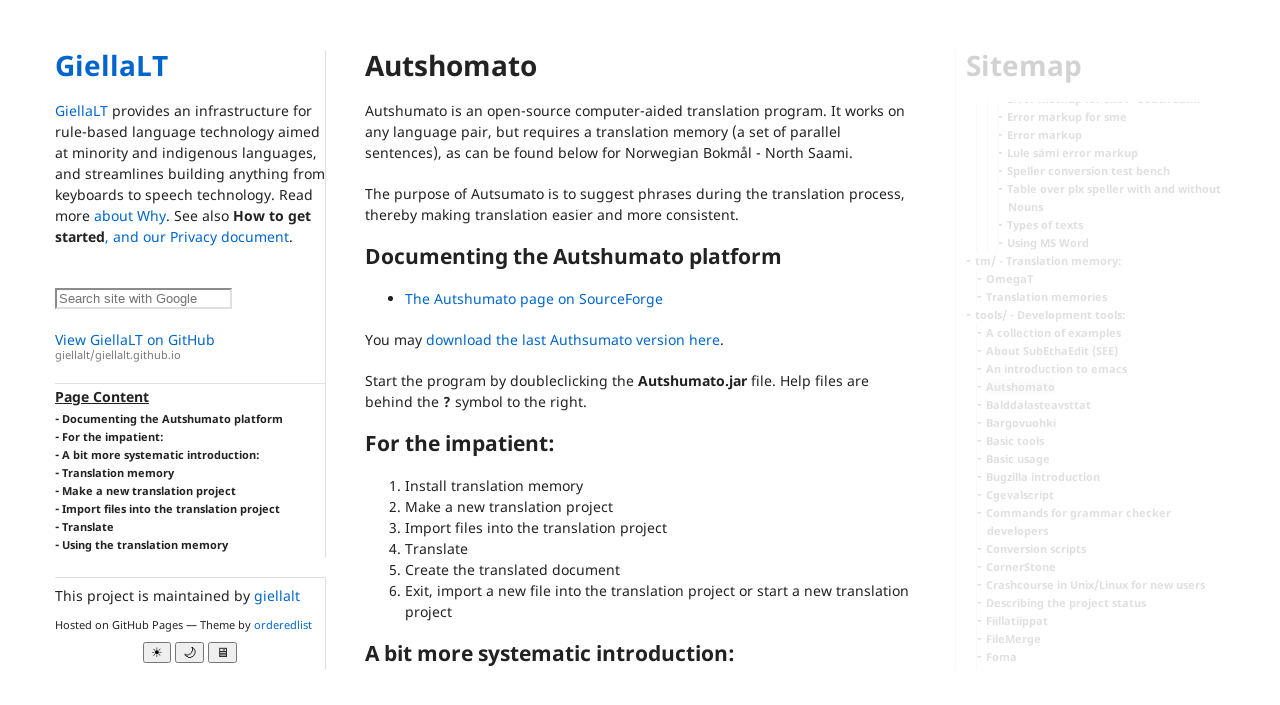

--- FILE ---
content_type: text/css; charset=utf-8
request_url: https://giellalt.github.io/assets/css/style.css?v=48a600058efd825a08b5507daffe813182014465
body_size: 1805
content:
@import url(giellalt-site-global.css);@font-face{font-family:'Noto Sans';font-weight:400;font-style:normal;src:url("../fonts/Noto-Sans-regular/Noto-Sans-regular.eot");src:url("../fonts/Noto-Sans-regular/Noto-Sans-regular.eot?#iefix") format("embedded-opentype"),local("Noto Sans"),local("Noto-Sans-regular"),url("../fonts/Noto-Sans-regular/Noto-Sans-regular.woff2") format("woff2"),url("../fonts/Noto-Sans-regular/Noto-Sans-regular.woff") format("woff"),url("../fonts/Noto-Sans-regular/Noto-Sans-regular.ttf") format("truetype"),url("../fonts/Noto-Sans-regular/Noto-Sans-regular.svg#NotoSans") format("svg")}@font-face{font-family:'Noto Sans';font-weight:700;font-style:normal;src:url("../fonts/Noto-Sans-700/Noto-Sans-700.eot");src:url("../fonts/Noto-Sans-700/Noto-Sans-700.eot?#iefix") format("embedded-opentype"),local("Noto Sans Bold"),local("Noto-Sans-700"),url("../fonts/Noto-Sans-700/Noto-Sans-700.woff2") format("woff2"),url("../fonts/Noto-Sans-700/Noto-Sans-700.woff") format("woff"),url("../fonts/Noto-Sans-700/Noto-Sans-700.ttf") format("truetype"),url("../fonts/Noto-Sans-700/Noto-Sans-700.svg#NotoSans") format("svg")}@font-face{font-family:'Noto Sans';font-weight:400;font-style:italic;src:url("../fonts/Noto-Sans-italic/Noto-Sans-italic.eot");src:url("../fonts/Noto-Sans-italic/Noto-Sans-italic.eot?#iefix") format("embedded-opentype"),local("Noto Sans Italic"),local("Noto-Sans-italic"),url("../fonts/Noto-Sans-italic/Noto-Sans-italic.woff2") format("woff2"),url("../fonts/Noto-Sans-italic/Noto-Sans-italic.woff") format("woff"),url("../fonts/Noto-Sans-italic/Noto-Sans-italic.ttf") format("truetype"),url("../fonts/Noto-Sans-italic/Noto-Sans-italic.svg#NotoSans") format("svg")}@font-face{font-family:'Noto Sans';font-weight:700;font-style:italic;src:url("../fonts/Noto-Sans-700italic/Noto-Sans-700italic.eot");src:url("../fonts/Noto-Sans-700italic/Noto-Sans-700italic.eot?#iefix") format("embedded-opentype"),local("Noto Sans Bold Italic"),local("Noto-Sans-700italic"),url("../fonts/Noto-Sans-700italic/Noto-Sans-700italic.woff2") format("woff2"),url("../fonts/Noto-Sans-700italic/Noto-Sans-700italic.woff") format("woff"),url("../fonts/Noto-Sans-700italic/Noto-Sans-700italic.ttf") format("truetype"),url("../fonts/Noto-Sans-700italic/Noto-Sans-700italic.svg#NotoSans") format("svg")}.highlight table td{padding:5px}.highlight table pre{margin:0}.highlight .cm{color:#999988;font-style:italic}.highlight .cp{color:#999999;font-weight:bold}.highlight .c1{color:#999988;font-style:italic}.highlight .cs{color:#999999;font-weight:bold;font-style:italic}.highlight .c,.highlight .cd{color:#999988;font-style:italic}.highlight .err{color:#a61717;background-color:#e3d2d2}.highlight .gd{color:#000000;background-color:#ffdddd}.highlight .ge{color:#000000;font-style:italic}.highlight .gr{color:#aa0000}.highlight .gh{color:#999999}.highlight .gi{color:#000000;background-color:#ddffdd}.highlight .go{color:#888888}.highlight .gp{color:#555555}.highlight .gs{font-weight:bold}.highlight .gu{color:#aaaaaa}.highlight .gt{color:#aa0000}.highlight .kc{color:#000000;font-weight:bold}.highlight .kd{color:#000000;font-weight:bold}.highlight .kn{color:#000000;font-weight:bold}.highlight .kp{color:#000000;font-weight:bold}.highlight .kr{color:#000000;font-weight:bold}.highlight .kt{color:#445588;font-weight:bold}.highlight .k,.highlight .kv{color:#000000;font-weight:bold}.highlight .mf{color:#009999}.highlight .mh{color:#009999}.highlight .il{color:#009999}.highlight .mi{color:#009999}.highlight .mo{color:#009999}.highlight .m,.highlight .mb,.highlight .mx{color:#009999}.highlight .sb{color:#d14}.highlight .sc{color:#d14}.highlight .sd{color:#d14}.highlight .s2{color:#d14}.highlight .se{color:#d14}.highlight .sh{color:#d14}.highlight .si{color:#d14}.highlight .sx{color:#d14}.highlight .sr{color:#009926}.highlight .s1{color:#d14}.highlight .ss{color:#990073}.highlight .s{color:#d14}.highlight .na{color:#008080}.highlight .bp{color:#999999}.highlight .nb{color:#0086B3}.highlight .nc{color:#445588;font-weight:bold}.highlight .no{color:#008080}.highlight .nd{color:#3c5d5d;font-weight:bold}.highlight .ni{color:#800080}.highlight .ne{color:#990000;font-weight:bold}.highlight .nf{color:#990000;font-weight:bold}.highlight .nl{color:#990000;font-weight:bold}.highlight .nn{color:#555555}.highlight .nt{color:#000080}.highlight .vc{color:#008080}.highlight .vg{color:#008080}.highlight .vi{color:#008080}.highlight .nv{color:#008080}.highlight .ow{color:#000000;font-weight:bold}.highlight .o{color:#000000;font-weight:bold}.highlight .w{color:#bbbbbb}.highlight{background-color:#f8f8f8}body{background-color:#fff;padding:50px;font:14px/1.5 "Noto Sans", "Helvetica Neue", Helvetica, Arial, sans-serif;color:#727272;font-weight:400}h1,h2,h3,h4,h5,h6{color:#222;margin:0 0 20px}p,ul,ol,table,pre,dl{margin:0 0 20px}h1,h2,h3{line-height:1.1}h1{font-size:28px}h2{color:#393939}h3,h4,h5,h6{color:#494949}a{color:#267CB9;text-decoration:none}a:hover,a:focus{color:#069;font-weight:bold}a small{font-size:11px;color:#777;margin-top:-0.3em;display:block}a:hover small{color:#777}.wrapper{width:860px;margin:0 auto}blockquote{border-left:1px solid #e5e5e5;margin:0;padding:0 0 0 20px;font-style:italic}code,pre{font-family:Monaco, Bitstream Vera Sans Mono, Lucida Console, Terminal, Consolas, Liberation Mono, DejaVu Sans Mono, Courier New, monospace;color:#333}pre{padding:8px 15px;background:#f8f8f8;border-radius:5px;border:1px solid #e5e5e5;overflow-x:auto}table{width:100%;border-collapse:collapse}th,td{text-align:left;padding:5px 10px;border-bottom:1px solid #e5e5e5}dt{color:#444;font-weight:700}th{color:#444}img{max-width:100%}header{width:270px;float:left;position:fixed;-webkit-font-smoothing:subpixel-antialiased}header ul{list-style:none;height:40px;padding:0;background:#f4f4f4;border-radius:5px;border:1px solid #e0e0e0;width:270px}header li{width:89px;float:left;border-right:1px solid #e0e0e0;height:40px}header li:first-child a{border-radius:5px 0 0 5px}header li:last-child a{border-radius:0 5px 5px 0}header ul a{line-height:1;font-size:11px;color:#676767;display:block;text-align:center;padding-top:6px;height:34px}header ul a:hover,header ul a:focus{color:#675C5C;font-weight:bold}header ul a:active{background-color:#f0f0f0}strong{color:#222;font-weight:700}header ul li+li+li{border-right:none;width:89px}header ul a strong{font-size:14px;display:block;color:#222}section{width:500px;float:right;padding-bottom:50px}small{font-size:11px}hr{border:0;background:#e5e5e5;height:1px;margin:0 0 20px}footer{width:270px;float:left;position:fixed;bottom:50px;-webkit-font-smoothing:subpixel-antialiased}@media print, screen and (max-width: 960px){div.wrapper{width:auto;margin:0}header,section,footer{float:none;position:static;width:auto}header{padding-right:320px}section{border:1px solid #e5e5e5;border-width:1px 0;padding:20px 0;margin:0 0 20px}header a small{display:inline}header ul{position:absolute;right:50px;top:52px}}@media print, screen and (max-width: 720px){body{word-wrap:break-word}header{padding:0}header ul,header p.view{position:static}pre,code{word-wrap:normal}}@media print, screen and (max-width: 480px){body{padding:15px}header ul{width:99%}header li,header ul li+li+li{width:33%}}@media print{body{padding:0.4in;font-size:12pt;color:#444}}:root{--left-menu-width: 250px;--bg-color: #fff;--text-color: #222;--header-bg: #fff;--link-color: #0066cc;--link-hover-bg: #efefef;--link-hover-color: #222;--border-color: #e0e0e0;--heading-color: #222;--code-bg: #eee;--menu-bg: #fff;--menu-text: #222;--menu-hover-bg: #f0f0f0;--menu-hover-text: #000;--menu-shadow: rgba(0,0,0,0.05);--gradient-shadow: rgba(0,0,0,0.08)}@media (prefers-color-scheme: dark){:root:not([data-theme='light']){--bg-color: #0a0a0a;--text-color: #e0e0e0;--header-bg: #000;--link-color: #66b3ff;--link-hover-bg: #1a1a1a;--link-hover-color: #fff;--border-color: #30363d;--heading-color: #aaa;--code-bg: #161b22;--code-text: #e6edf3;--code-border: #30363d;--code-inline-bg: rgba(110,118,129,0.4);--code-link-color: #96d0ff;--menu-bg: #000;--menu-text: #e0e0e0;--menu-hover-bg: #1a1a1a;--menu-hover-text: #fff;--menu-shadow: rgba(0,0,0,0.3);--gradient-shadow: rgba(0,0,0,0.2);--search-bg: #1a1a1a;--table-header-bg: #161b22;--table-row-odd: #161b22;--table-row-even: #0d1117;--kbd-border: #555;--kbd-bg: #2a2a2a;--kbd-color: #e6edf3}}:root[data-theme='dark']{--bg-color: #0a0a0a;--text-color: #e0e0e0;--header-bg: #000;--link-color: #66b3ff;--link-hover-bg: #1a1a1a;--link-hover-color: #fff;--border-color: #30363d;--heading-color: #aaa;--code-bg: #161b22;--code-text: #e6edf3;--code-border: #30363d;--code-inline-bg: rgba(110,118,129,0.4);--code-link-color: #96d0ff;--menu-bg: #000;--menu-text: #e0e0e0;--menu-hover-bg: #1a1a1a;--menu-hover-text: #fff;--menu-shadow: rgba(0,0,0,0.3);--gradient-shadow: rgba(0,0,0,0.2);--search-bg: #1a1a1a;--table-header-bg: #161b22;--table-row-odd: #161b22;--table-row-even: #0d1117;--kbd-border: #555;--kbd-bg: #2a2a2a;--kbd-color: #e6edf3}html,body{background-color:var(--bg-color);color:var(--text-color)}a{color:var(--link-color)}a:hover{color:var(--link-hover-color);background-color:var(--link-hover-bg)}h1,h2,h3,h4,h5,h6{color:var(--heading-color)}pre,pre.highlight{background-color:var(--code-bg);border:1px solid var(--code-border);color:var(--code-text)}code{background-color:var(--code-inline-bg);border-radius:3px;color:var(--code-text);padding:0.2em 0.4em}code a{color:var(--code-link-color)}table{border-color:var(--border-color)}table tr{background-color:var(--table-row-odd);border-color:var(--border-color)}table tr:nth-child(2n){background-color:var(--table-row-even)}table th{background-color:var(--table-header-bg);border-color:var(--border-color)}table td{border-color:var(--border-color)}kbd{background-color:var(--kbd-bg);border:1px solid var(--kbd-border);border-radius:4px;box-shadow:inset 0 -1px 0 var(--kbd-border);color:var(--kbd-color);display:inline-block;font-size:0.9em;line-height:1;padding:0.2em 0.4em;vertical-align:middle}input[type="text"]{background-color:var(--search-bg);color:var(--text-color);border-color:var(--border-color)}


--- FILE ---
content_type: application/javascript; charset=utf-8
request_url: https://giellalt.github.io/assets/js/sitemap-highlight.js?v=48a600058efd825a08b5507daffe813182014465
body_size: 161
content:
document.addEventListener('DOMContentLoaded', function() {
    // Finn sitemap-containeren
    const sitemap = document.querySelector('#sitemap');
    if (!sitemap) return;

    // Få tak i gjeldande URL og reinsa han
    let currentPath = window.location.pathname;
    if (currentPath.endsWith('/')) {
        currentPath = currentPath.slice(0, -1);
    }
    if (currentPath.endsWith('index.html') || currentPath.endsWith('index.md')) {
        currentPath = currentPath.replace(/index\.(html|md)$/, '');
    }
    
    // Finn rett lenke i sitemap
    const allLinks = sitemap.querySelectorAll('a');
    let activeLink = null;
    
    for (const link of allLinks) {
        let linkPath = link.getAttribute('href');
        // Fjern trailing slash og index.html/md
        if (linkPath.endsWith('/')) {
            linkPath = linkPath.slice(0, -1);
        }
        linkPath = linkPath.replace(/index\.(html|md)$/, '');
        
        // Sjekk om dette er rett lenke
        if (linkPath === currentPath) {
            activeLink = link;
            break;
        }
    }
    
    if (activeLink) {
        // Marker aktiv lenke
        activeLink.parentElement.classList.add('active-sitemap-item');
        
        // Vent litt for å sikra at DOM er klar, så scroll til elementet
        setTimeout(() => {
            const container = sitemap.querySelector('ul.sitemap');
            if (container) {
                const linkRect = activeLink.getBoundingClientRect();
                const containerRect = container.getBoundingClientRect();
                
                // Scroll slik at elementet er sentrert
                container.scrollTop = (
                    linkRect.top + 
                    container.scrollTop - 
                    containerRect.top - 
                    (containerRect.height - linkRect.height) / 2
                );
            }
        }, 100);
    }
});


--- FILE ---
content_type: application/javascript; charset=utf-8
request_url: https://giellalt.github.io/assets/js/theme-toggle.js
body_size: 105
content:
// Enkel JS for tema-brytar
function setTheme(mode) {
  if (mode === 'light') {
    document.documentElement.setAttribute('data-theme', 'light');
    localStorage.setItem('theme', 'light');
  } else if (mode === 'dark') {
    document.documentElement.setAttribute('data-theme', 'dark');
    localStorage.setItem('theme', 'dark');
  } else {
    document.documentElement.removeAttribute('data-theme');
    localStorage.setItem('theme', 'system');
  }
  updateActiveButton(mode);
  // Send ei tilpassa hending når temaet blir endra
  document.dispatchEvent(new CustomEvent('themeChanged'));
}
function updateActiveButton(mode) {
  document.getElementById('theme-light').classList.remove('active');
  document.getElementById('theme-dark').classList.remove('active');
  document.getElementById('theme-system').classList.remove('active');
  if (mode === 'light') {
    document.getElementById('theme-light').classList.add('active');
  } else if (mode === 'dark') {
    document.getElementById('theme-dark').classList.add('active');
  } else {
    document.getElementById('theme-system').classList.add('active');
  }
}
function getSystemTheme() {
  return window.matchMedia('(prefers-color-scheme: dark)').matches ? 'dark' : 'light';
}
function applyTheme() {
  var theme = localStorage.getItem('theme') || 'system';
  if (theme === 'system') {
    // For system-tema, sett data-theme basert på system-innstillingar
    if (window.matchMedia('(prefers-color-scheme: dark)').matches) {
      document.documentElement.setAttribute('data-theme', 'dark');
    } else {
      document.documentElement.setAttribute('data-theme', 'light');
    }
    updateActiveButton('system');
  } else {
    document.documentElement.setAttribute('data-theme', theme);
    updateActiveButton(theme);
  }
}
document.addEventListener('DOMContentLoaded', function() {
  document.getElementById('theme-light').onclick = function() { setTheme('light'); };
  document.getElementById('theme-dark').onclick = function() { setTheme('dark'); };
  document.getElementById('theme-system').onclick = function() { setTheme('system'); };
  applyTheme();
  // Send ut themeChanged-hending ved oppstart for å oppdatera Prism og Mermaid
  document.dispatchEvent(new CustomEvent('themeChanged'));
  window.matchMedia('(prefers-color-scheme: dark)').addEventListener('change', function() {
    if ((localStorage.getItem('theme') || 'system') === 'system') {
      applyTheme();
    }
  });
});


--- FILE ---
content_type: application/javascript; charset=utf-8
request_url: https://giellalt.github.io/assets/js/geography-support-clean.js
body_size: 8682
content:
/**
 * Geography Support - Clean Version
 * Renders GeoJSON and TopoJSON as proper world maps
 */

// Load required libraries (Leaflet instead of Mapbox for better compatibility)
function loadGeographyLibraries() {
  return new Promise((resolve, reject) => {
    if (window.d3 && window.topojson && window.L) {
      resolve();
      return;
    }
    
    // Load Leaflet CSS
    const leafletCSS = document.createElement('link');
    leafletCSS.rel = 'stylesheet';
    leafletCSS.href = 'https://unpkg.com/leaflet@1.9.4/dist/leaflet.css';
    leafletCSS.crossOrigin = '';
    document.head.appendChild(leafletCSS);
    
    // Add custom CSS for map labels
    const labelCSS = document.createElement('style');
    labelCSS.textContent = `
      .map-label-text {
        -webkit-user-select: none;
        -moz-user-select: none;
        -ms-user-select: none;
        user-select: none;
        -webkit-touch-callout: none;
        -webkit-tap-highlight-color: transparent;
      }
      
      .map-label-text:hover {
        z-index: 1000 !important;
      }
      
      .map-label-text.touch-active {
        font-size: 12px !important;
        padding: 4px 8px !important;
      }
    `;
    document.head.appendChild(labelCSS);
    
    // Load D3.js
    const d3Script = document.createElement('script');
    d3Script.src = 'https://d3js.org/d3.v7.min.js';
    d3Script.onload = () => {
      // Load Leaflet
      const leafletScript = document.createElement('script');
      leafletScript.src = 'https://unpkg.com/leaflet@1.9.4/dist/leaflet.js';
      leafletScript.onload = () => {
        // Load topojson-client
        const topojsonScript = document.createElement('script');
        topojsonScript.src = 'https://unpkg.com/topojson-client@3';
        topojsonScript.onload = () => {
          resolve();
        };
        topojsonScript.onerror = () => reject(new Error('Failed to load topojson-client'));
        document.head.appendChild(topojsonScript);
      };
      leafletScript.onerror = () => reject(new Error('Failed to load Leaflet'));
      document.head.appendChild(leafletScript);
    };
    d3Script.onerror = () => reject(new Error('Failed to load D3.js'));
    document.head.appendChild(d3Script);
  });
}

// Load world map data
function loadWorldMap() {
  return fetch('https://cdn.jsdelivr.net/npm/world-atlas@2/countries-110m.json')
    .then(response => response.json());
}

// Helper function to add gradient circle around a point
function addGradientCircle(map, lat, lng, radiusKm, color) {
  // Convert km to meters for Leaflet
  const radiusMeters = radiusKm * 1000;
  
  // Create multiple concentric circles with same low opacity for cumulative gradient effect
  const circles = [];
  const steps = 50; // Number of gradient steps
  const individualOpacity = 0.02; // 2% opacity per circle - builds up to ~100% in center
  
  for (let i = 0; i < steps; i++) {
    const ratio = (i + 1) / steps;
    const currentRadius = radiusMeters * ratio;
    
    const circle = L.circle([lat, lng], {
      radius: currentRadius,
      fillColor: color,
      fillOpacity: individualOpacity, // Same low opacity for all circles
      color: color,
      weight: 0, // No border
      opacity: 0 // No border opacity
    }).addTo(map);
    
    circles.push(circle);
  }
  
  return circles;
}

// Render interactive map with Leaflet (GitHub-style alternative)
function renderLeafletMap(container, geoData, title, isFullscreen = false) {
  try {
    const height = isFullscreen ? '100%' : 400;
    container.innerHTML = '';
    
    // Create map container
    const mapContainer = document.createElement('div');
    if (isFullscreen) {
      mapContainer.style.cssText = `width: calc(100% - 40px); height: calc(100% - 60px); position: relative; flex: 1; margin: 20px; z-index: 1;`;
    } else {
      mapContainer.style.cssText = `width: 100%; height: ${height}px; position: relative;`;
    }
    mapContainer.id = 'map-' + Math.random().toString(36).substr(2, 9);
    
    // Add fullscreen button (only if not already in fullscreen)
    if (!isFullscreen) {
      const fullscreenBtn = document.createElement('button');
      fullscreenBtn.innerHTML = '⛶';
      fullscreenBtn.title = 'Open in fullscreen';
      fullscreenBtn.style.cssText = `
        position: absolute;
        top: 10px;
        right: 10px;
        z-index: 1000;
        background: white;
        border: 1px solid #ccc;
        border-radius: 4px;
        width: 32px;
        height: 32px;
        font-size: 14px;
        cursor: pointer;
        box-shadow: 0 1px 3px rgba(0,0,0,0.3);
        display: flex;
        align-items: center;
        justify-content: center;
        transition: all 0.2s ease;
      `;
      
      fullscreenBtn.addEventListener('mouseenter', () => {
        fullscreenBtn.style.backgroundColor = '#f0f0f0';
        fullscreenBtn.style.transform = 'scale(1.1)';
      });
      
      fullscreenBtn.addEventListener('mouseleave', () => {
        fullscreenBtn.style.backgroundColor = 'white';
        fullscreenBtn.style.transform = 'scale(1)';
      });
      
      fullscreenBtn.addEventListener('click', () => {
        openFullscreenMap(mapContainer, geoData, title);
      });
      
      mapContainer.appendChild(fullscreenBtn);
    }
    container.appendChild(mapContainer);
    
    // Calculate center point and zoom from data
    let centerLng = 0; 
    let centerLat = 0;
    let zoom = 2; // Start with world view
    let bounds = null;
    
    // Collect all coordinates from the data
    let allCoords = [];
    
    // Helper function to extract coordinates from any geometry type
    function extractCoordinates(geometry) {
      if (!geometry || !geometry.coordinates) return [];
      
      switch (geometry.type) {
        case 'Point':
          return [geometry.coordinates];
        case 'LineString':
          return geometry.coordinates;
        case 'Polygon':
          // For polygons, coordinates are [[[lng,lat], [lng,lat], ...]] (array of rings)
          // We want all coordinates from all rings (usually just the outer ring)
          return geometry.coordinates.flat();
        case 'MultiPoint':
          return geometry.coordinates;
        case 'MultiLineString':
          return geometry.coordinates.flat();
        case 'MultiPolygon':
          // MultiPolygon: [[[[lng,lat], ...]], [[[lng,lat], ...]]] 
          return geometry.coordinates.flat(2);
        default:
          return [];
      }
    }
    
    // Helper function to add padding around points with gradient circles
    function expandCoordsForGradient(coords, radiusKm) {
      if (!radiusKm || coords.length === 0) return coords;
      
      // Convert km to approximate degrees (rough approximation: 1 degree ≈ 111 km)
      // Add 50% extra padding to ensure gradient + some air around it
      const radiusDegrees = (radiusKm * 1.5) / 111;
      
      // Add padding points around the original coordinates to ensure gradient fits with air
      const expandedCoords = [...coords];
      coords.forEach(coord => {
        const [lng, lat] = coord;
        // Add points at the cardinal directions to expand the bounds
        expandedCoords.push([lng - radiusDegrees, lat]); // West
        expandedCoords.push([lng + radiusDegrees, lat]); // East
        expandedCoords.push([lng, lat - radiusDegrees]); // South
        expandedCoords.push([lng, lat + radiusDegrees]); // North
        // Add diagonal points for better coverage
        expandedCoords.push([lng - radiusDegrees, lat - radiusDegrees]); // SW
        expandedCoords.push([lng + radiusDegrees, lat - radiusDegrees]); // SE
        expandedCoords.push([lng - radiusDegrees, lat + radiusDegrees]); // NW
        expandedCoords.push([lng + radiusDegrees, lat + radiusDegrees]); // NE
      });
      
      return expandedCoords;
    }
    
    if (geoData.type === 'Feature' && geoData.geometry) {
      allCoords = extractCoordinates(geoData.geometry);
      
      // Expand coordinates if gradient circle is specified
      if (geoData.geometry.type === 'Point' && geoData.properties && geoData.properties.radius) {
        allCoords = expandCoordsForGradient(allCoords, geoData.properties.radius);
      }
    } else if (geoData.features && geoData.features.length > 0) {
      // GeoJSON FeatureCollection
      geoData.features.forEach(feature => {
        if (feature.geometry) {
          let coords = extractCoordinates(feature.geometry);
          
          // Expand coordinates if gradient circle is specified for points
          if (feature.geometry.type === 'Point' && feature.properties && feature.properties.radius) {
            coords = expandCoordsForGradient(coords, feature.properties.radius);
          }
          
          allCoords = allCoords.concat(coords);
        }
      });
    } else if (geoData.type && ['Point', 'LineString', 'Polygon', 'MultiPoint', 'MultiLineString', 'MultiPolygon'].includes(geoData.type)) {
      // Raw geometry object (not wrapped in Feature)
      allCoords = extractCoordinates(geoData);
    } else if (geoData.type === 'Topology' && geoData.objects) {
      // TopoJSON - extract coordinates from all objects
      Object.values(geoData.objects).forEach(object => {
        if (object.type === 'GeometryCollection' && object.geometries) {
          object.geometries.forEach(geom => {
            if (geom.type === 'Point' && geom.coordinates) {
              allCoords.push(geom.coordinates);
            }
            // Add support for other TopoJSON geometry types if needed
          });
        }
      });
    }
    
    // Calculate center and zoom based on coordinates
    if (allCoords.length > 0) {
      const lngs = allCoords.map(c => c[0]);
      const lats = allCoords.map(c => c[1]);
      
      centerLng = (Math.min(...lngs) + Math.max(...lngs)) / 2;
      centerLat = (Math.min(...lats) + Math.max(...lats)) / 2;
      
      // Calculate appropriate zoom based on coordinate spread - more aggressive zooming
      const lngSpread = Math.max(...lngs) - Math.min(...lngs);
      const latSpread = Math.max(...lats) - Math.min(...lats);
      const maxSpread = Math.max(lngSpread, latSpread);
      
      // More aggressive zoom levels for better data visibility
      if (allCoords.length === 1) {
        zoom = 10;  // Single point - close zoom
      } else if (maxSpread < 0.001) {
        zoom = 15; // Extremely close points (building level)
      } else if (maxSpread < 0.01) {
        zoom = 12; // Very close points (neighborhood level)
      } else if (maxSpread < 0.1) {
        zoom = 10; // Close points (city district)
      } else if (maxSpread < 1) {
        zoom = 8;  // City level
      } else if (maxSpread < 5) {
        zoom = 7;  // Metropolitan area
      } else if (maxSpread < 20) {
        zoom = 6;  // Regional level
      } else if (maxSpread < 50) {
        zoom = 5;  // Country level
      } else if (maxSpread < 100) {
        zoom = 4;  // Large country level
      } else {
        zoom = 3;  // Continental level
      }
      
      // Remove the extra zoom-out - keep the calculated zoom
      // This allows for tighter framing of the data
      
      // Check if gradient circles are involved and zoom out one more level for safety
      let hasGradient = false;
      if (geoData.type === 'Feature' && geoData.properties && geoData.properties.radius) {
        hasGradient = true;
      } else if (geoData.features) {
        hasGradient = geoData.features.some(f => f.properties && f.properties.radius);
      }
      
      if (hasGradient) {
        zoom = Math.max(1, zoom - 1); // Zoom out one more level when gradients are present
      }
    } else {
      // Fallback if no coordinates found
      centerLng = 0;
      centerLat = 0;
      zoom = 2;
    }
    
    // Initialize Leaflet map
    const map = L.map(mapContainer.id, {
      center: [centerLat, centerLng],
      zoom: zoom,
      zoomControl: true,
      attributionControl: false
    });
    
    // Add OpenStreetMap tiles (same style as GitHub uses)
    L.tileLayer('https://{s}.tile.openstreetmap.org/{z}/{x}/{y}.png', {
      maxZoom: 18,
      attribution: ''
    }).addTo(map);
    
    // Add GeoJSON data to map
    if (geoData.type === 'Feature') {
      if (geoData.geometry.type === 'Point') {
        // Create custom marker icon (Google Maps style droplet)
        const markerIcon = L.divIcon({
          className: 'custom-div-icon',
          html: `<div style="
            width: 12px; 
            height: 12px; 
            background-color: #ea4335; 
            border: 1px solid white;
            border-radius: 50% 50% 50% 0;
            transform: rotate(-45deg);
            margin: -6px 0 0 -6px;
            box-shadow: 0 1px 2px rgba(0,0,0,0.3);
          "></div>`,
          iconSize: [12, 12],
          iconAnchor: [3, 9] // Adjusted for droplet tip position after rotation
        });
        
        const marker = L.marker([
          geoData.geometry.coordinates[1], 
          geoData.geometry.coordinates[0]
        ], { icon: markerIcon }).addTo(map);
        
        // Add name label if available
        if (geoData.properties && geoData.properties.name) {
          const labelId = 'label-' + Math.random().toString(36).substr(2, 9);
          const labelIcon = L.divIcon({
            className: 'custom-label-icon-hover',
            html: `<div id="${labelId}" class="map-label-text" style="
              background: rgba(255, 255, 255, 0.95);
              border: 1px solid #ccc;
              border-radius: 4px;
              padding: 2px 4px;
              font-family: -apple-system, BlinkMacSystemFont, 'Segoe UI', Arial, sans-serif;
              font-size: 8px;
              font-weight: 500;
              color: #333;
              white-space: nowrap;
              box-shadow: 0 1px 3px rgba(0,0,0,0.2);
              text-align: center;
              min-width: fit-content;
              display: inline-block;
              transform: translateX(-50%);
              position: relative;
              left: -3px;
              cursor: pointer;
              transition: all 0.2s ease;
            ">${geoData.properties.name}</div>`,
            iconSize: [0, 0],
            iconAnchor: [0, 40] // Optimal height above the smaller droplet marker
          });
          
          const labelMarker = L.marker([
            geoData.geometry.coordinates[1], 
            geoData.geometry.coordinates[0]
          ], { icon: labelIcon }).addTo(map);
          
          // Add interactive events after the marker is added
          setTimeout(() => {
            const labelElement = document.getElementById(labelId);
            if (labelElement) {
              let touchTimeout;
              
              labelElement.addEventListener('mouseenter', () => {
                // First, clean up any existing overlay labels to prevent duplicates
                const existingOverlays = document.querySelectorAll('[id^="temp-overlay-"]');
                existingOverlays.forEach(overlay => {
                  if (overlay.parentNode) {
                    document.body.removeChild(overlay);
                  }
                });
                
                // Create a temporary overlay label on top
                const overlayLabel = document.createElement('div');
                overlayLabel.textContent = labelElement.textContent;
                overlayLabel.id = 'temp-overlay-' + labelElement.id;
                overlayLabel.style.cssText = `
                  position: fixed;
                  background: rgba(255, 255, 255, 0.95);
                  border: 1px solid #888;
                  border-radius: 4px;
                  padding: 4px 8px;
                  font-size: 12px;
                  font-weight: bold;
                  color: #000;
                  z-index: 999999;
                  pointer-events: none;
                  white-space: nowrap;
                  box-shadow: 0 2px 6px rgba(0,0,0,0.3);
                  opacity: 0;
                  transition: opacity 0.2s ease;
                  transform: translate(-50%, -50%);
                `;
                
                // Position it centered over the original label
                const rect = labelElement.getBoundingClientRect();
                overlayLabel.style.left = (rect.left + rect.width / 2) + 'px';
                overlayLabel.style.top = (rect.top + rect.height / 2) + 'px';
                
                document.body.appendChild(overlayLabel);
                
                // Animate in after a tiny delay
                setTimeout(() => {
                  if (overlayLabel.parentNode) {
                    overlayLabel.style.opacity = '1';
                  }
                }, 10);
                
                // Auto-cleanup after 3 seconds as fallback
                setTimeout(() => {
                  if (overlayLabel.parentNode) {
                    overlayLabel.style.opacity = '0';
                    setTimeout(() => {
                      if (overlayLabel.parentNode) {
                        document.body.removeChild(overlayLabel);
                      }
                    }, 200);
                  }
                }, 3000);
                
                // Also make original label bigger but transparent
                labelElement.style.fontSize = '12px';
                labelElement.style.padding = '4px 8px';
                labelElement.style.opacity = '0.3';
              });
              
              labelElement.addEventListener('mouseleave', () => {
                // Remove the overlay label with fade out
                const overlayLabel = document.getElementById('temp-overlay-' + labelElement.id);
                if (overlayLabel) {
                  overlayLabel.style.opacity = '0';
                  setTimeout(() => {
                    if (overlayLabel.parentNode) {
                      document.body.removeChild(overlayLabel);
                    }
                  }, 200);
                }
                
                // Restore original label
                labelElement.style.fontSize = '8px';
                labelElement.style.padding = '2px 4px';
                labelElement.style.opacity = '1';
              });
              
              labelElement.addEventListener('touchstart', (e) => {
                e.preventDefault();
                labelElement.style.fontSize = '12px';
                labelElement.style.padding = '4px 8px';
                
                // Auto-shrink after 3 seconds on touch
                clearTimeout(touchTimeout);
                touchTimeout = setTimeout(() => {
                  labelElement.style.fontSize = '8px';
                  labelElement.style.padding = '2px 4px';
                }, 3000);
              });
            }
          }, 100);
        }
        
        // Add gradient circle if radius is specified
        if (geoData.properties && geoData.properties.radius) {
          const circleColor = geoData.properties['marker-color'] || '#ff4444';
          const radiusKm = geoData.properties.radius;
          
          addGradientCircle(
            map,
            geoData.geometry.coordinates[1], // lat
            geoData.geometry.coordinates[0], // lng
            radiusKm,
            circleColor
          );
        }
      } else {
        // Add polygon/line features
        L.geoJSON(geoData, {
          style: {
            color: '#4caf50',
            weight: 2,
            opacity: 0.8,
            fillOpacity: 0.6
          }
        }).addTo(map);
      }
    } else if (geoData.features) {
      // Add all features with custom styling - handle mixed geometry types
      L.geoJSON(geoData, {
        pointToLayer: function(feature, latlng) {
          // Only called for Point geometries
          // Create custom droplet marker for points
          const markerIcon = L.divIcon({
            className: 'custom-div-icon',
            html: `<div style="
              width: 12px; 
              height: 12px; 
              background-color: #ea4335; 
              border: 1px solid white;
              border-radius: 50% 50% 50% 0;
              transform: rotate(-45deg);
              margin: -6px 0 0 -6px;
              box-shadow: 0 1px 2px rgba(0,0,0,0.3);
            "></div>`,
            iconSize: [12, 12],
            iconAnchor: [3, 9] // Adjusted for droplet tip position
          });
          
          const marker = L.marker(latlng, { icon: markerIcon });
          
          // Add name label if available
          if (feature.properties && feature.properties.name) {
            const labelId = 'label-' + Math.random().toString(36).substr(2, 9);
            const labelIcon = L.divIcon({
              className: 'custom-label-icon-hover',
              html: `<div id="${labelId}" class="map-label-text" style="
                background: rgba(255, 255, 255, 0.95);
                border: 1px solid #ccc;
                border-radius: 4px;
                padding: 2px 4px;
                font-family: -apple-system, BlinkMacSystemFont, 'Segoe UI', Arial, sans-serif;
                font-size: 8px;
                font-weight: 500;
                color: #333;
                white-space: nowrap;
                box-shadow: 0 1px 3px rgba(0,0,0,0.2);
                text-align: center;
                min-width: fit-content;
                display: inline-block;
                transform: translateX(-50%);
                position: relative;
                left: -3px;
                cursor: pointer;
                transition: all 0.2s ease;
              ">${feature.properties.name}</div>`,
              iconSize: [0, 0],
              iconAnchor: [0, 40] // Optimal height above the smaller droplet marker
            });
            
            const labelMarker = L.marker(latlng, { icon: labelIcon }).addTo(map);
            
            // Add interactive events after the marker is added
            setTimeout(() => {
              const labelElement = document.getElementById(labelId);
              if (labelElement) {
                let touchTimeout;
                
                labelElement.addEventListener('mouseenter', () => {
                  // First, clean up any existing overlay labels to prevent duplicates
                  const existingOverlays = document.querySelectorAll('[id^="temp-overlay-"]');
                  existingOverlays.forEach(overlay => {
                    if (overlay.parentNode) {
                      document.body.removeChild(overlay);
                    }
                  });
                  
                  // Create a temporary overlay label on top
                  const overlayLabel = document.createElement('div');
                  overlayLabel.textContent = labelElement.textContent;
                  overlayLabel.id = 'temp-overlay-' + labelElement.id;
                  overlayLabel.style.cssText = `
                    position: fixed;
                    background: rgba(255, 255, 255, 0.95);
                    border: 1px solid #888;
                    border-radius: 4px;
                    padding: 4px 8px;
                    font-size: 12px;
                    font-weight: bold;
                    color: #000;
                    z-index: 999999;
                    pointer-events: none;
                    white-space: nowrap;
                    box-shadow: 0 2px 6px rgba(0,0,0,0.3);
                    opacity: 0;
                    transition: opacity 0.2s ease;
                    transform: translate(-50%, -50%);
                  `;
                  
                  // Position it centered over the original label
                  const rect = labelElement.getBoundingClientRect();
                  overlayLabel.style.left = (rect.left + rect.width / 2) + 'px';
                  overlayLabel.style.top = (rect.top + rect.height / 2) + 'px';
                  
                  document.body.appendChild(overlayLabel);
                  
                  // Animate in after a tiny delay
                  setTimeout(() => {
                    if (overlayLabel.parentNode) {
                      overlayLabel.style.opacity = '1';
                    }
                  }, 10);
                  
                  // Auto-cleanup after 3 seconds as fallback
                  setTimeout(() => {
                    if (overlayLabel.parentNode) {
                      overlayLabel.style.opacity = '0';
                      setTimeout(() => {
                        if (overlayLabel.parentNode) {
                          document.body.removeChild(overlayLabel);
                        }
                      }, 200);
                    }
                  }, 3000);
                  
                  // Also make original label bigger but transparent
                  labelElement.style.fontSize = '12px';
                  labelElement.style.padding = '4px 8px';
                  labelElement.style.opacity = '0.3';
                });
                
                labelElement.addEventListener('mouseleave', () => {
                  // Remove the overlay label with fade out
                  const overlayLabel = document.getElementById('temp-overlay-' + labelElement.id);
                  if (overlayLabel) {
                    overlayLabel.style.opacity = '0';
                    setTimeout(() => {
                      if (overlayLabel.parentNode) {
                        document.body.removeChild(overlayLabel);
                      }
                    }, 200);
                  }
                  
                  // Restore original label
                  labelElement.style.fontSize = '8px';
                  labelElement.style.padding = '2px 4px';
                  labelElement.style.opacity = '1';
                });
                
                labelElement.addEventListener('touchstart', (e) => {
                  e.preventDefault();
                  labelElement.style.fontSize = '12px';
                  labelElement.style.padding = '4px 8px';
                  
                  // Auto-shrink after 3 seconds on touch
                  clearTimeout(touchTimeout);
                  touchTimeout = setTimeout(() => {
                    labelElement.style.fontSize = '8px';
                    labelElement.style.padding = '2px 4px';
                  }, 3000);
                });
              }
            }, 100);
          }
          
          return marker;
        },
        style: function(feature) {
          // Style for non-Point geometries (Polygon, LineString, etc.)
          return {
            color: '#4caf50',
            weight: 2,
            opacity: 0.8,
            fillColor: '#4caf50',
            fillOpacity: 0.3
          };
        },
        onEachFeature: function(feature, layer) {
          // Add popup for non-Point features if they have names
          if (feature.geometry.type !== 'Point' && feature.properties && feature.properties.name) {
            layer.bindPopup(feature.properties.name);
          }
        }
      }).addTo(map);
      
      // Add gradient circles for points with radius specified
      geoData.features.forEach(feature => {
        if (feature.geometry.type === 'Point' && feature.properties && feature.properties.radius) {
          const circleColor = feature.properties['marker-color'] || '#ff4444';
          const radiusKm = feature.properties.radius;
          
          addGradientCircle(
            map,
            feature.geometry.coordinates[1], // lat
            feature.geometry.coordinates[0], // lng
            radiusKm,
            circleColor
          );
        }
      });
    } else if (geoData.type && ['Point', 'LineString', 'Polygon', 'MultiPoint', 'MultiLineString', 'MultiPolygon'].includes(geoData.type)) {
      // Handle raw geometry objects (not wrapped in Feature)
      if (geoData.type === 'Point') {
        // Create custom droplet marker for raw point
        const markerIcon = L.divIcon({
          className: 'custom-div-icon',
          html: `<div style="
            width: 12px; 
            height: 12px; 
            background-color: #ea4335; 
            border: 1px solid white;
            border-radius: 50% 50% 50% 0;
            transform: rotate(-45deg);
            margin: -6px 0 0 -6px;
            box-shadow: 0 1px 2px rgba(0,0,0,0.3);
          "></div>`,
          iconSize: [12, 12],
          iconAnchor: [3, 9] // Adjusted for droplet tip position
        });
        
        L.marker([geoData.coordinates[1], geoData.coordinates[0]], { 
          icon: markerIcon 
        }).addTo(map);
      } else {
        // For non-Point raw geometries, wrap in a Feature and use L.geoJSON
        const wrappedFeature = {
          type: 'Feature',
          geometry: geoData,
          properties: {}
        };
        
        L.geoJSON(wrappedFeature, {
          style: {
            color: '#4caf50',
            weight: 2,
            opacity: 0.8,
            fillColor: '#4caf50',
            fillOpacity: 0.3
          }
        }).addTo(map);
      }
    } else if (geoData.type === 'Topology' && geoData.objects) {
      // Handle TopoJSON data
      Object.values(geoData.objects).forEach(object => {
        if (object.type === 'GeometryCollection' && object.geometries) {
          object.geometries.forEach(geom => {
            if (geom.type === 'Point' && geom.coordinates) {
              // Create droplet marker for TopoJSON points
              const markerIcon = L.divIcon({
                className: 'custom-div-icon',
                html: `<div style="
                  width: 12px; 
                  height: 12px; 
                  background-color: #ea4335; 
                  border: 1px solid white;
                  border-radius: 50% 50% 50% 0;
                  transform: rotate(-45deg);
                  margin: -6px 0 0 -6px;
                  box-shadow: 0 1px 2px rgba(0,0,0,0.3);
                "></div>`,
                iconSize: [12, 12],
                iconAnchor: [3, 9] // Adjusted for droplet tip position
              });
              
              const marker = L.marker([geom.coordinates[1], geom.coordinates[0]], { 
                icon: markerIcon 
              }).addTo(map);
              
              // Add name label if available
              if (geom.properties && geom.properties.name) {
                const labelIcon = L.divIcon({
                  className: 'custom-label-icon',
                  html: `<div style="
                    background: rgba(255, 255, 255, 0.95);
                    border: 1px solid #ccc;
                    border-radius: 4px;
                    padding: 4px 8px;
                    font-family: -apple-system, BlinkMacSystemFont, 'Segoe UI', Arial, sans-serif;
                    font-size: 12px;
                    font-weight: 500;
                    color: #333;
                    white-space: nowrap;
                    box-shadow: 0 1px 3px rgba(0,0,0,0.2);
                    text-align: center;
                    min-width: fit-content;
                    display: inline-block;
                    transform: translateX(-50%);
                    position: relative;
                    left: -3px;
                  ">${geom.properties.name}</div>`,
                  iconSize: [0, 0],
                  iconAnchor: [0, 40] // Optimal height above the smaller droplet marker
                });
                
                L.marker([geom.coordinates[1], geom.coordinates[0]], { 
                  icon: labelIcon 
                }).addTo(map);
              }
            }
          });
        }
      });
    }
    
  } catch (error) {
    console.error('Error creating Leaflet map:', error);
    // Fallback to simple map
    renderSimpleMap(container, geoData, title);
  }
}

// Fallback simple map rendering
function renderSimpleMap(container, geoData, title) {
  const width = 600;
  const height = 400;
  
  container.innerHTML = '';
  
  const svg = d3.select(container)
    .append('svg')
    .attr('width', '100%')
    .attr('height', height)
    .attr('viewBox', `0 0 ${width} ${height}`)
    .style('background', '#f0f8ff')
    .style('border', '1px solid #ccc');
  
  // Simple grid background
  for (let x = 0; x < width; x += 50) {
    svg.append('line')
      .attr('x1', x).attr('y1', 0)
      .attr('x2', x).attr('y2', height)
      .attr('stroke', '#ddd')
      .attr('stroke-width', 0.5);
  }
  
  for (let y = 0; y < height; y += 50) {
    svg.append('line')
      .attr('x1', 0).attr('y1', y)
      .attr('x2', width).attr('y2', y)
      .attr('stroke', '#ddd')
      .attr('stroke-width', 0.5);
  }
  
  // Draw points
  if (geoData.type === 'Feature' && geoData.geometry.type === 'Point') {
    const coords = geoData.geometry.coordinates;
    // Simple projection for fallback
    const x = (coords[0] + 180) * (width / 360);
    const y = (90 - coords[1]) * (height / 180);
    
    svg.append('circle')
      .attr('cx', x)
      .attr('cy', y)
      .attr('r', 8)
      .attr('fill', '#ff4444')
      .attr('stroke', '#fff')
      .attr('stroke-width', 2);
    
    if (geoData.properties && geoData.properties.name) {
      svg.append('text')
        .attr('x', x)
        .attr('y', y - 12)
        .attr('text-anchor', 'middle')
        .attr('font-size', '12px')
        .attr('fill', '#333')
        .text(geoData.properties.name);
    }
  }
  
  // Add title
  svg.append('text')
    .attr('x', width / 2)
    .attr('y', 25)
    .attr('text-anchor', 'middle')
    .attr('font-size', '16px')
    .attr('font-weight', 'bold')
    .attr('fill', '#333')
    .text(title);
}

// Fullscreen map functionality
function openFullscreenMap(originalMapContainer, geoData, title) {
  // Create fullscreen overlay
  const overlay = document.createElement('div');
  overlay.id = 'map-fullscreen-overlay';
  overlay.style.cssText = `
    position: fixed;
    top: 0;
    left: 0;
    width: 100vw;
    height: 100vh;
    background: rgba(0, 0, 0, 0.95);
    z-index: 10000;
    display: flex;
    align-items: center;
    justify-content: center;
    animation: fadeIn 0.3s ease;
  `;
  
  // Create fullscreen map container
  const fullscreenMapContainer = document.createElement('div');
  fullscreenMapContainer.style.cssText = `
    width: calc(100vw - 20px);
    height: calc(100vh - 20px);
    background: white;
    border-radius: 8px;
    position: relative;
    box-shadow: 0 4px 20px rgba(0,0,0,0.5);
    display: flex;
    flex-direction: column;
  `;
  
  // Add title header
  const titleHeader = document.createElement('div');
  titleHeader.style.cssText = `
    padding: 20px 20px 10px 20px;
    font-size: 18px;
    font-weight: bold;
    border-bottom: 1px solid #eee;
    background: #f9f9f9;
    border-radius: 8px 8px 0 0;
    position: relative;
    z-index: 10;
    flex-shrink: 0;
  `;
  // Use the actual page title instead of the generic map title
  titleHeader.textContent = document.title || title;
  
  // Add close button
  const closeBtn = document.createElement('button');
  closeBtn.innerHTML = '✕';
  closeBtn.title = 'Close fullscreen (ESC)';
  closeBtn.style.cssText = `
    position: absolute;
    top: 15px;
    right: 15px;
    z-index: 20000;
    background: white;
    border: 1px solid #ccc;
    border-radius: 50%;
    width: 40px;
    height: 40px;
    font-size: 18px;
    cursor: pointer;
    box-shadow: 0 2px 6px rgba(0,0,0,0.3);
    display: flex;
    align-items: center;
    justify-content: center;
    transition: all 0.2s ease;
  `;
  
  closeBtn.addEventListener('mouseenter', () => {
    closeBtn.style.backgroundColor = '#f0f0f0';
    closeBtn.style.transform = 'scale(1.1)';
  });
  
  closeBtn.addEventListener('mouseleave', () => {
    closeBtn.style.backgroundColor = 'white';
    closeBtn.style.transform = 'scale(1)';
  });
  
  // Add preview thumbnail of original page
  const thumbnail = document.createElement('div');
  thumbnail.style.cssText = `
    position: absolute;
    bottom: 15px;
    right: 15px;
    width: 120px;
    height: 80px;
    background: white;
    border: 2px solid #ccc;
    border-radius: 4px;
    cursor: pointer;
    overflow: hidden;
    box-shadow: 0 2px 6px rgba(0,0,0,0.3);
    z-index: 20000;
    transition: all 0.2s ease;
  `;
  
  thumbnail.addEventListener('mouseenter', () => {
    thumbnail.style.transform = 'scale(1.05)';
    thumbnail.style.boxShadow = '0 4px 12px rgba(0,0,0,0.4)';
  });
  
  thumbnail.addEventListener('mouseleave', () => {
    thumbnail.style.transform = 'scale(1)';
    thumbnail.style.boxShadow = '0 2px 6px rgba(0,0,0,0.3)';
  });
  
  // Create a mini version of the original page content
  const thumbnailContent = document.createElement('div');
  thumbnailContent.style.cssText = `
    transform: scale(0.1);
    transform-origin: top left;
    width: 1200px;
    height: 800px;
    background: #f9f9f9;
    border: 1px solid #ddd;
    position: relative;
  `;
  
  // Add a simplified representation of the page
  const pagePreview = document.createElement('div');
  pagePreview.style.cssText = `
    padding: 20px;
    font-size: 60px;
    color: #333;
    line-height: 1.2;
  `;
  pagePreview.innerHTML = `
    <div style="height: 100px; background: #4285f4; margin-bottom: 20px; border-radius: 8px;"></div>
    <div style="height: 40px; background: #ddd; margin-bottom: 10px; border-radius: 4px; width: 80%;"></div>
    <div style="height: 40px; background: #ddd; margin-bottom: 10px; border-radius: 4px; width: 60%;"></div>
    <div style="height: 200px; background: #e8f5e8; margin-bottom: 10px; border-radius: 4px; border: 8px solid #4caf50;"></div>
    <div style="height: 40px; background: #ddd; margin-bottom: 10px; border-radius: 4px; width: 70%;"></div>
  `;
  thumbnailContent.appendChild(pagePreview);
  
  // Add "click to return" text overlay
  const returnText = document.createElement('div');
  returnText.style.cssText = `
    position: absolute;
    bottom: 5px;
    left: 5px;
    right: 5px;
    background: rgba(0,0,0,0.7);
    color: white;
    text-align: center;
    padding: 2px;
    font-size: 10px;
    border-radius: 2px;
  `;
  returnText.textContent = 'Click to return';
  thumbnail.appendChild(returnText);
  
  thumbnail.appendChild(thumbnailContent);
  
  // Close functionality
  function closeFullscreen() {
    overlay.style.animation = 'fadeOut 0.3s ease';
    setTimeout(() => {
      document.body.removeChild(overlay);
      document.body.style.overflow = '';
    }, 300);
  }
  
  closeBtn.addEventListener('click', closeFullscreen);
  thumbnail.addEventListener('click', closeFullscreen);
  
  // ESC key handler
  function handleEscape(e) {
    if (e.key === 'Escape') {
      closeFullscreen();
      document.removeEventListener('keydown', handleEscape);
    }
  }
  document.addEventListener('keydown', handleEscape);
  
  // Create the actual map in fullscreen
  fullscreenMapContainer.appendChild(titleHeader);
  
  // Create a separate container for just the map part (so title doesn't get cleared)
  const mapSection = document.createElement('div');
  mapSection.style.cssText = `flex: 1; position: relative; overflow: hidden;`;
  fullscreenMapContainer.appendChild(mapSection);
  
  overlay.appendChild(fullscreenMapContainer);
  
  // Add CSS for animations
  if (!document.getElementById('fullscreen-map-styles')) {
    const styles = document.createElement('style');
    styles.id = 'fullscreen-map-styles';
    styles.textContent = `
      @keyframes fadeIn {
        from { opacity: 0; }
        to { opacity: 1; }
      }
      @keyframes fadeOut {
        from { opacity: 1; }
        to { opacity: 0; }
      }
    `;
    document.head.appendChild(styles);
  }
  
  // Prevent background scrolling
  document.body.style.overflow = 'hidden';
  document.body.appendChild(overlay);
  
  // Render the fullscreen map, then add buttons on top
  setTimeout(() => {
    renderLeafletMap(mapSection, geoData, title, true);
    
    // Add buttons AFTER map is rendered so they stay on top
    fullscreenMapContainer.appendChild(closeBtn);
    fullscreenMapContainer.appendChild(thumbnail);
  }, 100);
}

// Main processing function
function processGeographyBlocks() {
  const geojsonBlocks = document.querySelectorAll('pre code.language-geojson');
  const topojsonBlocks = document.querySelectorAll('pre code.language-topojson');
  
  if (geojsonBlocks.length === 0 && topojsonBlocks.length === 0) {
    return;
  }
  
  // Load D3.js if needed
  if (typeof d3 === 'undefined') {
    loadGeographyLibraries().then(() => {
      processGeographyBlocks();
    }).catch(error => {
      console.error('Failed to load geography libraries:', error);
    });
    return;
  }
  
  // Process GeoJSON blocks
  geojsonBlocks.forEach((el, index) => {
    const mapDiv = document.createElement('div');
    mapDiv.style.cssText = 'width: 100%; height: 450px; margin: 15px 0;';
    
    el.parentElement.parentNode.replaceChild(mapDiv, el.parentElement);
    
    try {
      const geoData = JSON.parse(el.textContent);
      renderLeafletMap(mapDiv, geoData, 'GeoJSON Map');
    } catch (error) {
      console.error('GeoJSON processing error:', error);
      mapDiv.innerHTML = `<p style="color: red;">Error parsing GeoJSON: ${error.message}</p>`;
    }
  });
  
  // Process TopoJSON blocks
  topojsonBlocks.forEach((el, index) => {
    const mapDiv = document.createElement('div');
    mapDiv.style.cssText = 'width: 100%; height: 450px; margin: 15px 0;';
    
    el.parentElement.parentNode.replaceChild(mapDiv, el.parentElement);
    
    try {
      const topoData = JSON.parse(el.textContent);
      
      if (typeof topojson === 'undefined') {
        mapDiv.innerHTML = '<p>Loading TopoJSON support...</p>';
        loadGeographyLibraries().then(() => {
          const objectKeys = Object.keys(topoData.objects);
          if (objectKeys.length > 0) {
            const geoData = topojson.feature(topoData, topoData.objects[objectKeys[0]]);
            renderLeafletMap(mapDiv, geoData, 'TopoJSON Map');
          }
        }).catch(error => {
          console.error('Library loading error:', error);
          mapDiv.innerHTML = `<p style="color: red;">Error loading libraries: ${error.message}</p>`;
        });
      } else {
        const objectKeys = Object.keys(topoData.objects);
        if (objectKeys.length > 0) {
          const geoData = topojson.feature(topoData, topoData.objects[objectKeys[0]]);
          renderLeafletMap(mapDiv, geoData, 'TopoJSON Map');
        }
      }
    } catch (error) {
      mapDiv.innerHTML = `<p style="color: red;">Error parsing TopoJSON: ${error.message}</p>`;
    }
  });
}

// Run when document is ready
if (document.readyState === 'loading') {
  document.addEventListener('DOMContentLoaded', processGeographyBlocks);
} else {
  processGeographyBlocks();
}

--- FILE ---
content_type: application/javascript; charset=utf-8
request_url: https://giellalt.github.io/assets/js/hamburger-menu.js
body_size: 20
content:
/**
 * Touch-funksjonalitet for hamburgermenyen
 * Handterer vising/gøyming av sitemap på små skjermar
 */
document.addEventListener('DOMContentLoaded', function() {
  const hamburgerMenu = document.querySelector('.hamburger-menu');
  const sitemap = document.querySelector('#sitemap');
  
  if (hamburgerMenu && sitemap) {
    // Toggle sitemap ved klikk på hamburgermenyen
    hamburgerMenu.addEventListener('click', function(e) {
      e.stopPropagation();
      hamburgerMenu.classList.toggle('active');
      sitemap.classList.toggle('show');
    });
    
    // Lukk sitemap ved klikk utanfor
    document.addEventListener('click', function(e) {
      const isClickInsideSitemap = sitemap.contains(e.target);
      const isClickOnHamburger = hamburgerMenu.contains(e.target);
      
      if (!isClickInsideSitemap && !isClickOnHamburger) {
        hamburgerMenu.classList.remove('active');
        sitemap.classList.remove('show');
      }
    });
    
//    // Lukk sitemap ved klikk på sitemap sjølv (for mobil)
//    sitemap.addEventListener('click', function(e) {
//      // Berre lukk viss ein klikkar på sjølve sitemap-containeren, ikkje lenkjene
//      if (e.target === sitemap) {
//        hamburgerMenu.classList.remove('active');
//        sitemap.classList.remove('show');
//      }
//    });
    
    // Touch-hendingar for betre mobiloppleving
    hamburgerMenu.addEventListener('touchstart', function(e) {
      e.preventDefault(); // Hindra dobbel-aktivering med klikk
    });
  }
});